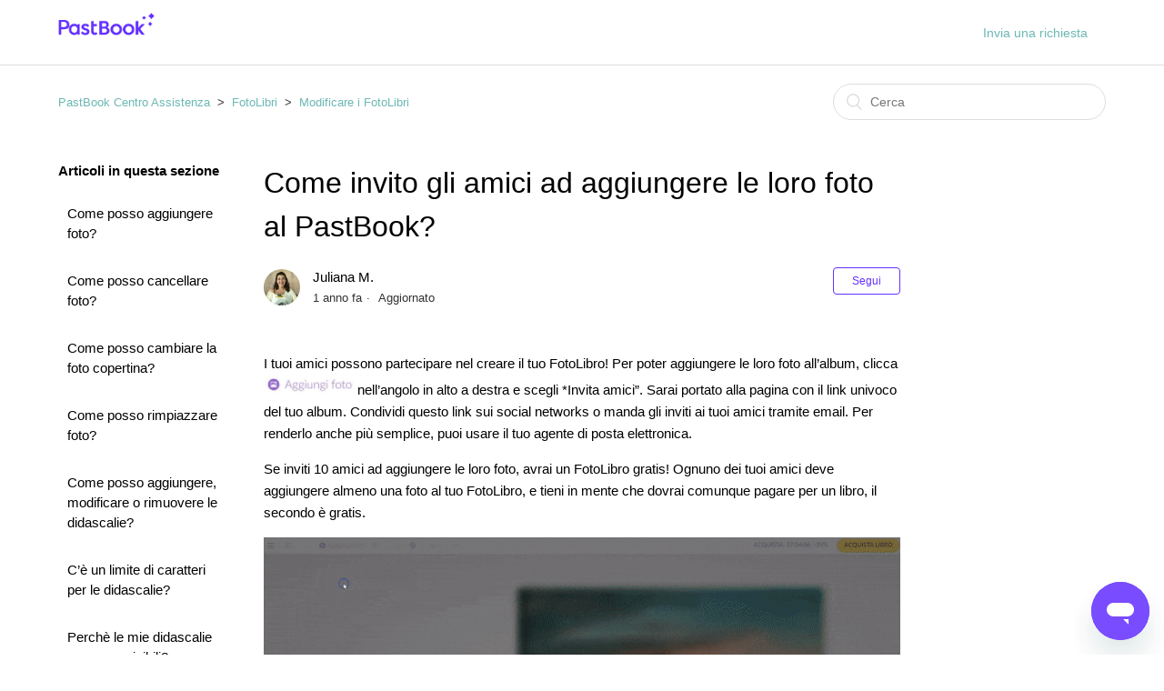

--- FILE ---
content_type: text/html; charset=utf-8
request_url: https://help.pastbook.com/hc/it/articles/1260804720930-Come-invito-gli-amici-ad-aggiungere-le-loro-foto-al-PastBook
body_size: 5272
content:
<!DOCTYPE html>
<html dir="ltr" lang="it">
<head>
  <meta charset="utf-8" />
  <!-- v26812 -->


  <title>Come invito gli amici ad aggiungere le loro foto al PastBook? &ndash; PastBook Centro Assistenza</title>

  <meta name="csrf-param" content="authenticity_token">
<meta name="csrf-token" content="">

  <meta name="description" content="I tuoi amici possono partecipare nel creare il tuo FotoLibro! Per poter aggiungere le loro foto all’album, clicca  nell’angolo in alto a..." /><meta property="og:image" content="https://help.pastbook.com/hc/theming_assets/01HYDMA2PEZCV0M2X38Q68GER8" />
<meta property="og:type" content="website" />
<meta property="og:site_name" content="PastBook Centro Assistenza" />
<meta property="og:title" content="Come invito gli amici ad aggiungere le loro foto al PastBook?" />
<meta property="og:description" content="I tuoi amici possono partecipare nel creare il tuo FotoLibro! Per poter aggiungere le loro foto all’album, clicca  nell’angolo in alto a destra e scegli *Invita amici”. Sarai portato alla pagina co..." />
<meta property="og:url" content="https://help.pastbook.com/hc/it/articles/1260804720930-Come-invito-gli-amici-ad-aggiungere-le-loro-foto-al-PastBook" />
<link rel="canonical" href="https://help.pastbook.com/hc/it/articles/1260804720930-Come-invito-gli-amici-ad-aggiungere-le-loro-foto-al-PastBook">
<link rel="alternate" hreflang="it" href="https://help.pastbook.com/hc/it/articles/1260804720930-Come-invito-gli-amici-ad-aggiungere-le-loro-foto-al-PastBook">

  <link rel="stylesheet" href="//static.zdassets.com/hc/assets/application-f34d73e002337ab267a13449ad9d7955.css" media="all" id="stylesheet" />
    <!-- Entypo pictograms by Daniel Bruce — www.entypo.com -->
    <link rel="stylesheet" href="//static.zdassets.com/hc/assets/theming_v1_support-e05586b61178dcde2a13a3d323525a18.css" media="all" />
  <link rel="stylesheet" type="text/css" href="/hc/theming_assets/196574/1860896/style.css?digest=7298954784154">

  <link rel="icon" type="image/x-icon" href="/hc/theming_assets/01HYDMA2THZT328ZF7GQDCNS5X">

    <script src="//static.zdassets.com/hc/assets/jquery-ed472032c65bb4295993684c673d706a.js"></script>
    

  <meta content="width=device-width, initial-scale=1.0, maximum-scale=1.0, user-scalable=0" name="viewport" />

</script>

<script type="text/javascript" src="//translate.google.com/translate_a/element.js?cb=googleTranslateWidgetInit"></script>
  <script type="text/javascript" src="/hc/theming_assets/196574/1860896/script.js?digest=7298954784154"></script>
</head>
<body class="">
  
  
  

  <header class="header">
  <div class="logo">
    <a href="https://www.pastbook.com">
	<img src="/hc/theming_assets/01HYDMA2PEZCV0M2X38Q68GER8" alt="Home page del Centro assistenza PastBook Centro Assistenza">
</a>
  </div>
  <div class="nav-wrapper">
    <span class="icon-menu"></span>
    <nav class="user-nav" id="user-nav">
      
      <a class="contact" href="/hc/it/requests/new">Invia una richiesta</a>
    </nav>
    <!--   <a class="login" data-auth-action="signin" role="button" rel="nofollow" title="Apre una finestra di dialogo" href="https://pastbook.zendesk.com/access?brand_id=1860896&amp;return_to=https%3A%2F%2Fhelp.pastbook.com%2Fhc%2Fit%2Farticles%2F1260804720930-Come-invito-gli-amici-ad-aggiungere-le-loro-foto-al-PastBook&amp;locale=it">Accedi</a>
 -->
  </div>
    
  <script>
$('.contact').text
</script>
  
</header>


  <main role="main">
    <div class="container-divider"></div>
<div class="container">
  <nav class="sub-nav">
    <ol class="breadcrumbs">
  
    <li title="PastBook Centro Assistenza">
      
        <a href="/hc/it">PastBook Centro Assistenza</a>
      
    </li>
  
    <li title="FotoLibri">
      
        <a href="/hc/it/categories/1260801632150-FotoLibri">FotoLibri</a>
      
    </li>
  
    <li title="Modificare i FotoLibri">
      
        <a href="/hc/it/sections/1260801864209-Modificare-i-FotoLibri">Modificare i FotoLibri</a>
      
    </li>
  
</ol>

    <form role="search" class="search" data-search="" action="/hc/it/search" accept-charset="UTF-8" method="get"><input type="hidden" name="utf8" value="&#x2713;" autocomplete="off" /><input type="hidden" name="category" id="category" value="1260801632150" autocomplete="off" />
<input type="search" name="query" id="query" placeholder="Cerca" aria-label="Cerca" /></form>
  </nav>

  <div class="article-container" id="article-container">
    <section class="article-sidebar">
      <section class="section-articles collapsible-sidebar">
        <h3 class="collapsible-sidebar-title sidenav-title">Articoli in questa sezione</h3>
        <ul>
          
            <li>
              <a href="/hc/it/articles/1260804681789-Come-posso-aggiungere-foto" class="sidenav-item ">Come posso aggiungere foto?</a>
            </li>
          
            <li>
              <a href="/hc/it/articles/1260804630030-Come-posso-cancellare-foto" class="sidenav-item ">Come posso cancellare foto?</a>
            </li>
          
            <li>
              <a href="/hc/it/articles/1260804630910-Come-posso-cambiare-la-foto-copertina" class="sidenav-item ">Come posso cambiare la foto copertina?</a>
            </li>
          
            <li>
              <a href="/hc/it/articles/1260804683809-Come-posso-rimpiazzare-foto" class="sidenav-item ">Come posso rimpiazzare foto?</a>
            </li>
          
            <li>
              <a href="/hc/it/articles/1260804684809-Come-posso-aggiungere-modificare-o-rimuovere-le-didascalie" class="sidenav-item ">Come posso aggiungere, modificare o rimuovere le didascalie?</a>
            </li>
          
            <li>
              <a href="/hc/it/articles/1260804632670-C-%C3%A8-un-limite-di-caratteri-per-le-didascalie" class="sidenav-item ">C’è un limite di caratteri per le didascalie?</a>
            </li>
          
            <li>
              <a href="/hc/it/articles/1260804632770-Perch%C3%A8-le-mie-didascalie-non-sono-visibili" class="sidenav-item ">Perchè le mie didascalie non sono visibili?</a>
            </li>
          
            <li>
              <a href="/hc/it/articles/1260804685409-Come-posso-cambiare-il-carattere-delle-didascalie" class="sidenav-item ">Come posso cambiare il carattere delle didascalie?</a>
            </li>
          
            <li>
              <a href="/hc/it/articles/1260804687229-Come-posso-aggiungere-modificare-o-rimuovere-le-date" class="sidenav-item ">Come posso aggiungere, modificare o rimuovere le date?</a>
            </li>
          
            <li>
              <a href="/hc/it/articles/1260804634730-Come-posso-cambiare-il-formato-della-data" class="sidenav-item ">Come posso cambiare il formato della data?</a>
            </li>
          
        </ul>
        
          <a href="/hc/it/sections/1260801864209-Modificare-i-FotoLibri" class="article-sidebar-item">Vedi altro</a>
        
      </section>
    </section>

    <article class="article">
      <header class="article-header">
        <h1 title="Come invito gli amici ad aggiungere le loro foto al PastBook?" class="article-title">
          Come invito gli amici ad aggiungere le loro foto al PastBook?
          
        </h1>

        <div class="article-author">
          <div class="avatar article-avatar">
            
            <img src="https://help.pastbook.com/system/photos/360688971792/Juliana_square.jpg" alt="Avatar" class="user-avatar"/>
          </div>
          <div class="article-meta">
            
              Juliana M.
            

            <ul class="meta-group">
              
                <li class="meta-data"><time datetime="2024-08-21T08:49:13Z" title="2024-08-21T08:49:13Z" data-datetime="relative">21 agosto 2024 08:49</time></li>
                <li class="meta-data">Aggiornato</li>
              
            </ul>
          </div>
        </div>
        <a class="article-subscribe" title="Apre una finestra di dialogo di iscrizione" rel="nofollow" role="button" data-auth-action="signin" aria-selected="false" href="/hc/it/articles/1260804720930-Come-invito-gli-amici-ad-aggiungere-le-loro-foto-al-PastBook/subscription.html">Segui</a>
      </header>

      <section class="article-info">
        <div class="article-content">
          <div class="article-body"><p><span style="font-weight: 400;">I tuoi amici possono partecipare nel creare il tuo FotoLibro! Per poter aggiungere le loro foto all’album, clicca <img src="/hc/article_attachments/1260803016290/Add_Photo_IT.JPG" alt="Add_Photo_IT.JPG" width="99" height="22"> nell’angolo in alto a </span><span style="font-weight: 400;">destra</span><span style="font-weight: 400;"> e scegli *Invita amici”. Sarai portato alla pagina con il link univoco del tuo album. Condividi questo link sui social networks o manda gli inviti ai tuoi amici tramite email. Per renderlo anche più semplice, puoi usare il tuo agente di posta elettronica.&nbsp;</span></p>
<p><span style="font-weight: 400;">Se inviti 10 amici ad aggiungere le loro foto, avrai un FotoLibro gratis! Ognuno dei tuoi amici deve aggiungere almeno una foto al tuo FotoLibro, e tieni in mente che dovrai comunque pagare per un libro, il secondo è gratis.&nbsp;</span></p>
<p><span style="font-weight: 400;"><img src="/hc/article_attachments/1260803000669/Invite_Friends.gif" alt="Invite_Friends.gif"></span></p>
<p><span style="font-weight: 400;">Se hai qualunque domanda, non esitare a&nbsp;<a href="https://help.pastbook.com/hc/it/requests/new" target="_blank" rel="noopener">contattarci</a>!&nbsp;</span></p></div>

          <div class="article-attachments">
            <ul class="attachments">
              
            </ul>
          </div>
        </div>
      </section>

      <footer>
        <div class="article-footer">
          <div class="article-share">
  <ul class="share">
    <li><a href="https://www.facebook.com/share.php?title=Come+invito+gli+amici+ad+aggiungere+le+loro+foto+al+PastBook%3F&u=https%3A%2F%2Fhelp.pastbook.com%2Fhc%2Fit%2Farticles%2F1260804720930-Come-invito-gli-amici-ad-aggiungere-le-loro-foto-al-PastBook" class="share-facebook">Facebook</a></li>
    <li><a href="https://twitter.com/share?lang=it&text=Come+invito+gli+amici+ad+aggiungere+le+loro+foto+al+PastBook%3F&url=https%3A%2F%2Fhelp.pastbook.com%2Fhc%2Fit%2Farticles%2F1260804720930-Come-invito-gli-amici-ad-aggiungere-le-loro-foto-al-PastBook" class="share-twitter">Twitter</a></li>
    <li><a href="https://www.linkedin.com/shareArticle?mini=true&source=PastBook&title=Come+invito+gli+amici+ad+aggiungere+le+loro+foto+al+PastBook%3F&url=https%3A%2F%2Fhelp.pastbook.com%2Fhc%2Fit%2Farticles%2F1260804720930-Come-invito-gli-amici-ad-aggiungere-le-loro-foto-al-PastBook" class="share-linkedin">LinkedIn</a></li>
  </ul>

</div>
          
        </div>
        
          <div class="article-votes">
            <span class="article-votes-question">Questo articolo ti è stato utile?</span>
            <div class="article-votes-controls" role='radiogroup'>
              <a class="button article-vote article-vote-up" data-helper="vote" data-item="article" data-type="up" data-id="1260804720930" data-upvote-count="0" data-vote-count="0" data-vote-sum="0" data-vote-url="/hc/it/articles/1260804720930/vote" data-value="null" data-label="Utenti che ritengono sia utile: 0 su 0" data-selected-class="null" aria-selected="false" role="radio" rel="nofollow" title="Sì" href="#"></a>
              <a class="button article-vote article-vote-down" data-helper="vote" data-item="article" data-type="down" data-id="1260804720930" data-upvote-count="0" data-vote-count="0" data-vote-sum="0" data-vote-url="/hc/it/articles/1260804720930/vote" data-value="null" data-label="Utenti che ritengono sia utile: 0 su 0" data-selected-class="null" aria-selected="false" role="radio" rel="nofollow" title="No" href="#"></a>
            </div>
            <small class="article-votes-count">
              <span class="article-vote-label" data-helper="vote" data-item="article" data-type="label" data-id="1260804720930" data-upvote-count="0" data-vote-count="0" data-vote-sum="0" data-vote-url="/hc/it/articles/1260804720930/vote" data-value="null" data-label="Utenti che ritengono sia utile: 0 su 0">Utenti che ritengono sia utile: 0 su 0</span>
            </small>
          </div>
        

        <div class="article-more-questions">
          Altre domande? <a href="/hc/it/requests/new">Invia una richiesta</a>
        </div>
        <div class="article-return-to-top">
          <a href="#article-container">Torna in alto<span class="icon-arrow-up"></span></a>
        </div>
      </footer>

      <section class="article-relatives">
        <div data-recent-articles></div>
        
  <section class="related-articles">
    
      <h3 class="related-articles-title">Articoli correlati</h3>
    
    <ul>
      
        <li>
          <a href="/hc/it/related/click?data=[base64]%3D%3D--98a83b272d07f27ad3c0df3a6698ded4ad1c8314" rel="nofollow">Come posso cambiare la descrizione del mio FotoLibro?</a>
        </li>
      
    </ul>
  </section>


      </section>
      <!--div class="article-comments" id="article-comments">
        <section class="comments">
          <header class="comment-overview">
            <h3 class="comment-heading">
              Commenti
            </h3>
            <p class="comment-callout">0 commenti</p>
            
          </header>

          <ul id="comments" class="comment-list">
            
          </ul>

          

          

          <p class="comment-callout">Questo articolo è chiuso ai commenti.</p>
        </section>
      </div-->
    </article>
  </div>
</div>

  </main>

  <footer class="footer">
  <div class="footer-inner">
    <!-- <a title="Home page" href="/hc/it">PastBook Centro Assistenza</a> -->

    <div class="footer-language-selector">
      
        <div class="dropdown language-selector" aria-haspopup="true">
          <a class="dropdown-toggle">
            Italiano
          </a>
          <span class="dropdown-menu dropdown-menu-end" role="menu">
            
              <a href="/hc/change_language/en-us?return_to=%2Fhc%2Fen-us" dir="ltr" rel="nofollow" role="menuitem">
                English (US)
              </a>
            
              <a href="/hc/change_language/es?return_to=%2Fhc%2Fes" dir="ltr" rel="nofollow" role="menuitem">
                Español
              </a>
            
              <a href="/hc/change_language/fr?return_to=%2Fhc%2Ffr" dir="ltr" rel="nofollow" role="menuitem">
                Français
              </a>
            
              <a href="/hc/change_language/nl?return_to=%2Fhc%2Fnl" dir="ltr" rel="nofollow" role="menuitem">
                Nederlands
              </a>
            
              <a href="/hc/change_language/pt?return_to=%2Fhc%2Fpt" dir="ltr" rel="nofollow" role="menuitem">
                Português
              </a>
            
          </span>
        </div>
      
    </div>
  </div>
</footer>



  <!-- / -->

  
  <script src="//static.zdassets.com/hc/assets/it.c53eb516af1b50ed002f.js"></script>
  

  <script type="text/javascript">
  /*

    Greetings sourcecode lurker!

    This is for internal Zendesk and legacy usage,
    we don't support or guarantee any of these values
    so please don't build stuff on top of them.

  */

  HelpCenter = {};
  HelpCenter.account = {"subdomain":"pastbook","environment":"production","name":"PastBook"};
  HelpCenter.user = {"identifier":"da39a3ee5e6b4b0d3255bfef95601890afd80709","email":null,"name":"","role":"anonymous","avatar_url":"https://assets.zendesk.com/hc/assets/default_avatar.png","is_admin":false,"organizations":[],"groups":[]};
  HelpCenter.internal = {"asset_url":"//static.zdassets.com/hc/assets/","web_widget_asset_composer_url":"https://static.zdassets.com/ekr/snippet.js","current_session":{"locale":"it","csrf_token":null,"shared_csrf_token":null},"usage_tracking":{"event":"article_viewed","data":"BAh7CDoLbG9jYWxlSSIHaXQGOgZFVDoPYXJ0aWNsZV9pZGwrCCJJ0Y0lAToKX21ldGF7DDoPYWNjb3VudF9pZGkD3v8COhNoZWxwX2NlbnRlcl9pZGkE56/tCzoNYnJhbmRfaWRpAyBlHDoMdXNlcl9pZDA6E3VzZXJfcm9sZV9uYW1lSSIOQU5PTllNT1VTBjsGVDsASSIHaXQGOwZUOhphbm9ueW1vdXNfdHJhY2tpbmdfaWQw--2024b8d52c13ca22a3ef4f7b1a58cb3ccb42d2d8","url":"https://help.pastbook.com/hc/activity"},"current_record_id":"1260804720930","current_record_url":"/hc/it/articles/1260804720930-Come-invito-gli-amici-ad-aggiungere-le-loro-foto-al-PastBook","current_record_title":"Come invito gli amici ad aggiungere le loro foto al PastBook?","current_text_direction":"ltr","current_brand_id":1860896,"current_brand_name":"PastBook","current_brand_url":"https://pastbook.zendesk.com","current_brand_active":true,"current_path":"/hc/it/articles/1260804720930-Come-invito-gli-amici-ad-aggiungere-le-loro-foto-al-PastBook","show_autocomplete_breadcrumbs":true,"user_info_changing_enabled":false,"has_user_profiles_enabled":false,"has_end_user_attachments":true,"user_aliases_enabled":false,"has_anonymous_kb_voting":true,"has_multi_language_help_center":true,"show_at_mentions":false,"embeddables_config":{"embeddables_web_widget":true,"embeddables_help_center_auth_enabled":false,"embeddables_connect_ipms":false},"answer_bot_subdomain":"static","gather_plan_state":"subscribed","has_article_verification":false,"has_gather":true,"has_ckeditor":false,"has_community_enabled":false,"has_community_badges":false,"has_community_post_content_tagging":false,"has_gather_content_tags":false,"has_guide_content_tags":true,"has_user_segments":true,"has_answer_bot_web_form_enabled":false,"has_garden_modals":false,"theming_cookie_key":"hc-da39a3ee5e6b4b0d3255bfef95601890afd80709-2-preview","is_preview":false,"has_search_settings_in_plan":true,"theming_api_version":1,"theming_settings":{"color_1":"rgba(100, 48, 255, 1)","color_2":"#ffffff","color_3":"#000000","color_4":"rgba(107, 184, 180, 1)","color_5":"#ffffff","font_1":"'Helvetica Neue', Arial, Helvetica, sans-serif","font_2":"Helvetica, Arial, sans-serif","logo":"/hc/theming_assets/01HYDMA2PEZCV0M2X38Q68GER8","favicon":"/hc/theming_assets/01HYDMA2THZT328ZF7GQDCNS5X","homepage_background_image":"/hc/theming_assets/01HYDMA2Z83GKDAXKRYDRNWFA2","community_background_image":"/hc/theming_assets/01HYDMA3KNY7DQ3F69PV08MQT1","community_image":"/hc/theming_assets/01HYDMA49JJNW12J50J9SZWV1H"},"has_pci_credit_card_custom_field":false,"help_center_restricted":false,"is_assuming_someone_else":false,"flash_messages":[],"user_photo_editing_enabled":true,"user_preferred_locale":"en-us","base_locale":"it","login_url":"https://pastbook.zendesk.com/access?brand_id=1860896\u0026return_to=https%3A%2F%2Fhelp.pastbook.com%2Fhc%2Fit%2Farticles%2F1260804720930-Come-invito-gli-amici-ad-aggiungere-le-loro-foto-al-PastBook","has_alternate_templates":false,"has_custom_statuses_enabled":true,"has_hc_generative_answers_setting_enabled":true,"has_generative_search_with_zgpt_enabled":false,"has_suggested_initial_questions_enabled":false,"has_guide_service_catalog":false,"has_service_catalog_search_poc":false,"has_service_catalog_itam":false,"has_csat_reverse_2_scale_in_mobile":false,"has_knowledge_navigation":false,"has_unified_navigation":false,"has_csat_bet365_branding":false,"version":"v26812","dev_mode":false};
</script>

  
  <script src="//static.zdassets.com/hc/assets/moment-3b62525bdab669b7b17d1a9d8b5d46b4.js"></script>
  <script src="//static.zdassets.com/hc/assets/hc_enduser-c304a59cc4910c22eff1a91d3767ba6e.js"></script>
  
  
</body>
</html>